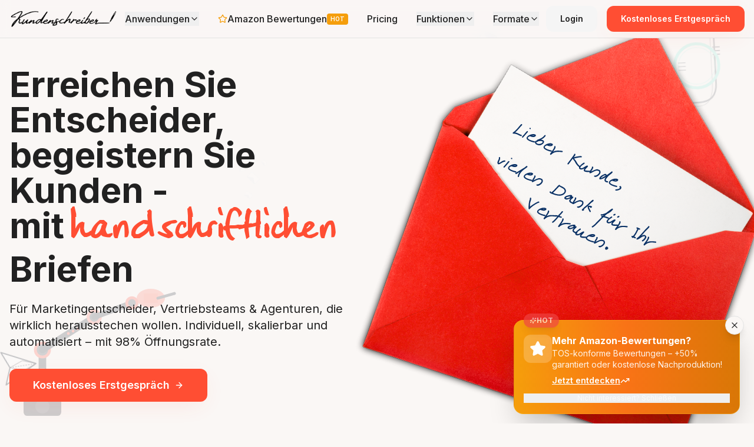

--- FILE ---
content_type: text/html; charset=utf-8
request_url: https://www.kundenschreiber.de/
body_size: 1036
content:
<!doctype html>
<html lang="en">
  <head>
    <!-- Google Tag Manager -->
    <script>(function(w,d,s,l,i){w[l]=w[l]||[];w[l].push({'gtm.start':
    new Date().getTime(),event:'gtm.js'});var f=d.getElementsByTagName(s)[0],
    j=d.createElement(s),dl=l!='dataLayer'?'&l='+l:'';j.async=true;j.src=
    'https://www.googletagmanager.com/gtm.js?id='+i+dl;f.parentNode.insertBefore(j,f);
    })(window,document,'script','dataLayer','GTM-W6JLRQ4');</script>
    <!-- End Google Tag Manager -->
    
    <meta charset="UTF-8" />
    <meta name="viewport" content="width=device-width, initial-scale=1.0" />
    
    <!-- Favicon -->
    <link rel="icon" type="image/png" href="/favicon.png" />
    <link rel="apple-touch-icon" href="/favicon.png" />
    
    <!-- Preconnect to fonts -->
    <link rel="preconnect" href="https://fonts.googleapis.com">
    <link rel="preconnect" href="https://fonts.gstatic.com" crossorigin>
    <link href="https://fonts.googleapis.com/css2?family=Inter:wght@400;500;600;700;800&family=Caveat:wght@400;500;600;700&family=Kalam:wght@300;400;700&display=swap" rel="stylesheet">
    
    <!-- Primary Meta Tags -->
    <title>Kundenschreiber.de – Neukunden mit Handschrift + Video planbar gewinnen</title>
    <meta name="title" content="Kundenschreiber.de – Neukunden mit Handschrift + Video planbar gewinnen" />
    <meta name="description" content="Mehr Amazon-Käufer in echte Bewertungen verwandeln – 100 % TOS-konform. Mit Garantie.">
    <meta name="keywords" content="handgeschriebene Briefe, B2B Vertrieb, Neukundenakquise, personalisierte Videos, Kundenbindung, Marketing Automatisierung">
    <meta name="author" content="Kundenschreiber.de" />
    <meta name="robots" content="index, follow" />
    <link rel="canonical" href="https://kundenschreiber.de/" />

    <!-- Open Graph / Facebook -->
    <meta property="og:type" content="website" />
    <meta property="og:url" content="https://kundenschreiber.de/" />
    
    
    <meta property="og:image" content="https://kundenschreiber.de/favicon.png" />
    <meta property="og:site_name" content="Kundenschreiber.de" />
    <meta property="og:locale" content="de_DE" />

    <!-- Twitter -->
    <meta name="twitter:card" content="summary_large_image" />
    <meta name="twitter:url" content="https://kundenschreiber.de/" />
    
    
    <meta name="twitter:image" content="https://kundenschreiber.de/favicon.png" />
    <meta property="og:title" content="Kundenschreiber.de – Neukunden mit Handschrift + Video planbar gewinnen">
  <meta name="twitter:title" content="Kundenschreiber.de – Neukunden mit Handschrift + Video planbar gewinnen">
  <meta property="og:description" content="Mehr Amazon-Käufer in echte Bewertungen verwandeln – 100 % TOS-konform. Mit Garantie.">
  <meta name="twitter:description" content="Mehr Amazon-Käufer in echte Bewertungen verwandeln – 100 % TOS-konform. Mit Garantie.">
  <script type="module" crossorigin src="/assets/index-Cl5LdPFE.js"></script>
  <link rel="stylesheet" crossorigin href="/assets/index-Bs5BtV1_.css">
</head>

  <body>
    <!-- Google Tag Manager (noscript) -->
    <noscript><iframe src="https://www.googletagmanager.com/ns.html?id=GTM-W6JLRQ4"
    height="0" width="0" style="display:none;visibility:hidden"></iframe></noscript>
    <!-- End Google Tag Manager (noscript) -->
    
    <div id="root"></div>
  </body>
</html>


--- FILE ---
content_type: image/svg+xml
request_url: https://www.kundenschreiber.de/assets/robot-hand-writing-Dw-neIzk.svg
body_size: 456
content:
<svg width="800" height="800" viewBox="0 0 800 800" fill="none" xmlns="http://www.w3.org/2000/svg">
  <!-- Wrist/Base -->
  <rect x="300" y="500" width="100" height="80" rx="15" fill="#3b82f6" stroke="#1e40af" stroke-width="3"/>
  <circle cx="330" cy="540" r="12" fill="#60a5fa" stroke="#1e40af" stroke-width="2"/>
  <circle cx="370" cy="540" r="12" fill="#60a5fa" stroke="#1e40af" stroke-width="2"/>
  
  <!-- Palm -->
  <path d="M 310 500 L 390 500 Q 410 490 410 460 Q 410 430 390 420 L 310 420 Q 290 430 290 460 Q 290 490 310 500 Z" 
        fill="#60a5fa" stroke="#1e40af" stroke-width="3"/>
  
  <!-- Thumb -->
  <g transform="translate(280, 460)">
    <!-- Segment 1 -->
    <rect x="0" y="0" width="30" height="50" rx="15" fill="#3b82f6" stroke="#1e40af" stroke-width="2"/>
    <!-- Segment 2 -->
    <rect x="5" y="-45" width="20" height="50" rx="10" fill="#60a5fa" stroke="#1e40af" stroke-width="2" transform="rotate(-15 15 -20)"/>
    <!-- Joint -->
    <circle cx="15" cy="0" r="8" fill="#1e40af" stroke="#1e3a8a" stroke-width="1.5"/>
  </g>
  
  <!-- Index Finger (holding pen) -->
  <g transform="translate(320, 380)">
    <rect x="0" y="0" width="22" height="60" rx="11" fill="#60a5fa" stroke="#1e40af" stroke-width="2"/>
    <rect x="3" y="-55" width="16" height="60" rx="8" fill="#3b82f6" stroke="#1e40af" stroke-width="2"/>
    <rect x="5" y="-105" width="12" height="55" rx="6" fill="#60a5fa" stroke="#1e40af" stroke-width="2"/>
    <circle cx="11" cy="0" r="6" fill="#1e40af"/>
    <circle cx="11" cy="-55" r="5" fill="#1e40af"/>
  </g>
  
  <!-- Middle Finger -->
  <g transform="translate(355, 375)">
    <rect x="0" y="0" width="24" height="65" rx="12" fill="#60a5fa" stroke="#1e40af" stroke-width="2"/>
    <rect x="3" y="-60" width="18" height="65" rx="9" fill="#3b82f6" stroke="#1e40af" stroke-width="2"/>
    <rect x="6" y="-115" width="12" height="60" rx="6" fill="#60a5fa" stroke="#1e40af" stroke-width="2"/>
    <circle cx="12" cy="0" r="6" fill="#1e40af"/>
    <circle cx="12" cy="-60" r="5" fill="#1e40af"/>
  </g>
  
  <!-- Ring Finger -->
  <g transform="translate(390, 380)">
    <rect x="0" y="0" width="22" height="60" rx="11" fill="#60a5fa" stroke="#1e40af" stroke-width="2"/>
    <rect x="3" y="-55" width="16" height="60" rx="8" fill="#3b82f6" stroke="#1e40af" stroke-width="2"/>
    <rect x="5" y="-105" width="12" height="55" rx="6" fill="#60a5fa" stroke="#1e40af" stroke-width="2"/>
    <circle cx="11" cy="0" r="6" fill="#1e40af"/>
    <circle cx="11" cy="-55" r="5" fill="#1e40af"/>
  </g>
  
  <!-- Pinky Finger -->
  <g transform="translate(420, 390)">
    <rect x="0" y="0" width="20" height="50" rx="10" fill="#60a5fa" stroke="#1e40af" stroke-width="2"/>
    <rect x="3" y="-48" width="14" height="52" rx="7" fill="#3b82f6" stroke="#1e40af" stroke-width="2"/>
    <circle cx="10" cy="0" r="5" fill="#1e40af"/>
  </g>
  
  <!-- Pen -->
  <g transform="translate(335, 220) rotate(25)">
    <rect x="-5" y="0" width="10" height="140" rx="5" fill="#1e3a8a" stroke="#1e40af" stroke-width="2"/>
    <rect x="-5" y="120" width="10" height="18" fill="#fbbf24"/>
    <polygon points="0,138 -7,152 7,152" fill="#374151"/>
    <circle cx="0" cy="-6" r="5" fill="#60a5fa"/>
    <rect x="-6" y="30" width="12" height="3" fill="#93c5fd"/>
  </g>
  
  <!-- Paper with writing -->
  <g transform="translate(380, 350)">
    <rect x="0" y="0" width="200" height="140" rx="4" fill="#ffffff" stroke="#e5e7eb" stroke-width="2"/>
    <line x1="15" y1="25" x2="140" y2="25" stroke="#3b82f6" stroke-width="2" stroke-linecap="round"/>
    <line x1="15" y1="50" x2="170" y2="50" stroke="#3b82f6" stroke-width="2" stroke-linecap="round"/>
    <line x1="15" y1="75" x2="125" y2="75" stroke="#94a3b8" stroke-width="2" stroke-linecap="round"/>
    <line x1="15" y1="100" x2="160" y2="100" stroke="#94a3b8" stroke-width="1.5" stroke-linecap="round" opacity="0.5"/>
  </g>
  
  <!-- Mechanical Details -->
  <line x1="340" y1="520" x2="340" y2="500" stroke="#1e40af" stroke-width="2"/>
  <line x1="360" y1="520" x2="360" y2="500" stroke="#1e40af" stroke-width="2"/>
  
  <!-- LED Indicators -->
  <circle cx="350" cy="540" r="4" fill="#10b981"/>
  <circle cx="350" cy="540" r="6" fill="#10b981" opacity="0.3"/>
</svg>

--- FILE ---
content_type: text/plain
request_url: https://api.ipify.org/?format=text
body_size: -92
content:
18.216.66.232